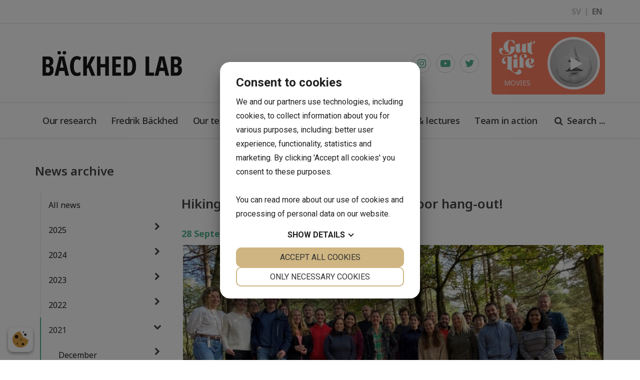

--- FILE ---
content_type: text/html; charset=UTF-8
request_url: https://backhedlab.org/news/hiking-and-bbq-a-great-day-for-outdoor-hang-out/
body_size: 10237
content:
<!DOCTYPE HTML>
<html lang="en">

	<head>
	<meta charset="UTF-8">
<meta name="viewport" content="width=device-width,initial-scale=1">
<title>Bäckhed Lab</title>
<link rel="shortcut icon" type="image/x-icon" href="/content/themes/bliss/img/favicon.ico">
<link rel="stylesheet" type="text/css" href="https://fonts.googleapis.com/css?family=Open+Sans">
<link rel="stylesheet" type="text/css" href="/content/modules/font-awesome/css/font-awesome.min.css">
<link rel="stylesheet" type="text/css" href="//cdn.jsdelivr.net/npm/slick-carousel@1.8.1/slick/slick.css">
<link rel="stylesheet" type="text/css" href="https://fonts.googleapis.com/css?family=Open+Sans:400,500,600,200,700,300,100,900">
<link rel="stylesheet" type="text/css" href="https://fonts.googleapis.com/css?family=Source+Sans+Pro:400,700,300,100,900">
<link rel="stylesheet" type="text/css" href="https://fonts.googleapis.com/css?family=PT+Sans+Narrow:400,700,300,100,900">
<link rel="stylesheet" type="text/css" href="https://fonts.googleapis.com/css?family=Roboto:400,700,300,100,900">
<link rel="stylesheet" type="text/css" href="https://fonts.googleapis.com/css?family=Titillium+Web:500,600,200,400,700,300,100,900">
<link rel="stylesheet" type="text/css" href="https://fonts.googleapis.com/css?family=Poppins:500,600,200,400,700,300,100,900">
<link rel="stylesheet" type="text/css" href="https://fonts.googleapis.com/css?family=Ubuntu:500,600,200,400,700,300,100,900">
<link rel="stylesheet" type="text/css" href="https://fonts.googleapis.com/css?family=Noto+Sans:500,600,200,400,700,300,100,900">
<link rel="stylesheet" type="text/css" href="/cache/css/minifed_1767362249.css">
<script src="/content/modules/jquery/js/jquery-3.2.1.min.js"></script>
<script src="/content/modules/fancybox/js/fancybox.min.js"></script>
<script src="https://www.google.com/recaptcha/api.js"></script>
<script src="https://unpkg.com/scrollreveal"></script>
<script src="//cdn.jsdelivr.net/npm/slick-carousel@1.8.1/slick/slick.min.js"></script>
<script src="/cache/js/minifed_1767362249.js"></script>
					<!-- Global site tag (gtag.js) - Google Analytics -->
			<script async src="https://www.googletagmanager.com/gtag/js?id=G-4H88SZQK02"></script>
			<script>
		

			var cookieSettings=JSON.parse(localStorage.getItem("CookiesSettings"));
			if(cookieSettings===null || cookieSettings.performance==1) {
				 window.dataLayer = window.dataLayer || [];
			  function gtag(){dataLayer.push(arguments);}
			  gtag('js', new Date());
			
			  gtag('config', 'G-4H88SZQK02');
			} else {
			DeleteCookie("_ga%");
			}

			</script>
				
                <script src="https://cdnjs.cloudflare.com/ajax/libs/Chart.js/3.6.0/chart.min.js"></script>
            
<script src="https://cookiemanager.dk/js/cm.js" data-cookiemanager="" data-repop-element="left"></script>
	</head>
	<body>
		
            
<div id="site-wrapper" class="  no-slideshow type-news_item">

<div class="header-placeholder">
<div class="top-header">
	<div class="container">
		<div id="language-flags">
	<div class="current-lang">
					<a class="lang-flag " title="#LANG_SV#" href="?set-language=SV">SV</a>
		<span class="lang-div"></span>
					<a class="lang-flag current" title="#LANG_EN#" href="?set-language=EN">EN</a>
		<span class="lang-div"></span>
		</div>
</div>	</div>
</div>
<div id="header">
		<nav id="navbar" class="navbar" role="navigation">
			<div class="nav-container">
				<div class="logo-container">
					<div class="container">
						<div class="navbar-header">
	<button type="button" class="navbar-toggle collapsed" data-toggle="collapse" data-target="#menu-top" aria-expanded="false" aria-controls="navbar">
		<span class="sr-only">Toggle navigation</span>
		<span class="icon-bar"></span>
		<span class="icon-bar"></span>
		<span class="icon-bar"></span>
	</button>
			<a href="/" class="navbar-brand"><img class="img-responsive" src="/content/themes/bliss/img/logo.png" title="Bäckhed Lab" alt="Bäckhed Lab" /></a>
	</div>												<div class="extra-info">
							<div class="page" data-id="77">
			<div class="row row-1 ">
			<div class="col-sm-12">
				<div class="container">
					<div class="row">
													<div class="col-sm-12">
																	<div class="inner"><p><div class="social-container">
	<a href="https://www.instagram.com/backhed_lab/" target="_blank" rel="noopener noreferrer"><i class="fa fa-instagram"></i></a>
	<a href="https://www.youtube.com/channel/UC8PFw6V5iUHFbBiWoPdqSLg" target="_blank" rel="noopener noreferrer"><i class="fa fa-youtube-play"></i></a>
	<a href="https://twitter.com/BackhedLab" target="_blank" rel="noopener noreferrer"><i class="fa fa-twitter"></i></a>
</div></p>
<p><div>
<a href="https://backhedlab.org/movies-lectures/" class="video-link-container">
	<div class="left gut">
		<img src="/content/themes/bliss/img/gutlife-small.png" class="img-responsive" />
		<p>Movies</p>
	</div>
	<div class="right">
		<div class="video-container">
			<div class="inner-video">
				<video width="320" height="240" muted playinline loop>
				  <source src="/content/themes/bliss/video/menu-video_2.mp4" type="video/mp4">
				</video>
				<i class="fa fa-play" aria-hidden="true"></i>
			</div>
		</div>
	</div>
</a>
</div></p></div>
															</div>
											</div>
				</div>
			</div>
		</div>
	</div>						</div>
											</div>
				</div>
		
				<div class="menu-container">
					<div class="container">
												<div id="menu-top" class="navbar-collapse collapse">
							
<ul class="">
		<li class="parent">
		<div class="menu-item">
					<div class="i-wrapper">
				<i class="fa fa-chevron-right"></i>
			</div>
				<a href="/our-research/">Our research</a>
		</div>
				<ul class="level-1">
				<li class="hidden">
		<div class="menu-item">
				<a href="/our-research/microbiota-and-type-2-diabetes/">Microbiota and type 2 diabetes</a>
		</div>
			</li>
		<li class="hidden">
		<div class="menu-item">
				<a href="/our-research/microbiota-and-cardiovascular-disease/">Microbiota and cardiovascular disease</a>
		</div>
			</li>
		<li class="hidden">
		<div class="menu-item">
				<a href="/our-research/interplay-between-microbiota-and-treatments/">Interplay between microbiota and treatments</a>
		</div>
			</li>
		<li class="hidden">
		<div class="menu-item">
				<a href="/our-research/microbial-metabolites-and-cardiometabolic-diseases/">Microbial metabolites and cardiometabolic diseases</a>
		</div>
			</li>
			</ul>
			</li>
		<li class="">
		<div class="menu-item">
				<a href="/fredrik-backhed/">Fredrik Bäckhed</a>
		</div>
			</li>
		<li class="">
		<div class="menu-item">
				<a href="/our-team/">Our team</a>
		</div>
			</li>
		<li class="parent">
		<div class="menu-item">
					<div class="i-wrapper">
				<i class="fa fa-chevron-right"></i>
			</div>
				<a href="/publications/">Publications</a>
		</div>
				<ul class="level-1">
				<li class="hidden">
		<div class="menu-item">
				<a href="https://backhedlab.org/?section=published">Recently published</a>
		</div>
			</li>
		<li class="hidden">
		<div class="menu-item">
				<a href="/publications/database/">Database</a>
		</div>
			</li>
			</ul>
			</li>
		<li class="active current">
		<div class="menu-item">
				<a href="/news/">News archive</a>
		</div>
			</li>
		<li class="">
		<div class="menu-item">
				<a href="/movies-lectures/">Movies & lectures</a>
		</div>
			</li>
		<li class="">
		<div class="menu-item">
				<a href="/team-in-action/">Team in action</a>
		</div>
			</li>
	</ul>						</div>
													<div class="search-icon">
								<p><i class="fa fa-search" aria-hidden="true"></i>Search ...</p>
							</div>
					</div>
				</div>
			</div>
		</nav>
	
</div>
</div>

<div class="search-container">
		
	<div class="container">
	<form role="form" class="form" action="/search/">
		<input type="text" autocomplete="off" name="term" class="search-input" placeholder="Search.." value="" required>
		<button type="submit" class="search-submit" value="">Search..</button>
	</form>
	</div>
 
</div>

<div id="body" class="no-slideshow type-news_item id-115">
	<div id="container">
			
		
					<div class="container">
				
		
		<div class="row">
					<div id="sidebar-left-wrapper" class="col-md-3">
				<div id="sidebar-left">
					<div class=news-menu-menu>
			<a href="/news/">	
			<div class="toggle-side-menu">
			<i class="fa fa-bars"></i>
		</div>			
		<h2>News archive</h2>
			</a>	
	
		<ul class="side-menu unselectable">
			<li class="">
				<a href="/news/">All news</a>
			</li>
		<li class="parent">
					<i class="fa fa-chevron-right"></i>
				<a>2025</a>
				<ul>
				<li class="hidden parent">
					<i class="fa fa-chevron-right"></i>
				<a>November</a>
				<ul>
				<li class="hidden">
				<a href="/news/fredrik-backhed-among-the-world-s-most-cited-again/">Fredrik Bäckhed among the world’s most cited - again!</a>
			</li>
		<li class="hidden">
				<a href="/news/presenting-at-the-11th-beneficial-microbes-conference/">Presenting at the 11th Beneficial Microbes Conference</a>
			</li>
			</ul>
			</li>
		<li class="hidden parent">
					<i class="fa fa-chevron-right"></i>
				<a>October</a>
				<ul>
				<li class="hidden">
				<a href="/news/our-research-group-hosted-the-biannual-microbiome-health-initiative-meeting/">Our research group hosted the Biannual Microbiome Health Initiative Meeting</a>
			</li>
		<li class="hidden">
				<a href="/news/identification-of-human-gut-bacteria-that-produce-bioactive-serotonin-and-promote-colonic-innervation/">Identification of human gut bacteria that produce bioactive serotonin and promote colonic innervation</a>
			</li>
		<li class="hidden">
				<a href="/news/interview-with-our-new-postdoc-diego-barriales/">Interview with our new Postdoc Diego Barriales</a>
			</li>
		<li class="hidden">
				<a href="/news/interview-with-our-new-bioinformatician-jiaying-zhu/">Interview with our new bioinformatician Jiaying Zhu</a>
			</li>
			</ul>
			</li>
		<li class="hidden parent">
					<i class="fa fa-chevron-right"></i>
				<a>September</a>
				<ul>
				<li class="hidden">
				<a href="/news/congratulations-dr-matthias-mitteregger/">Congratulations, Dr. Matthias Mitteregger! </a>
			</li>
		<li class="hidden">
				<a href="/news/learning-more-on-the-human-microbiome-in-heidelberg/">Learning more on the human microbiome in Heidelberg</a>
			</li>
		<li class="hidden">
				<a href="/news/research-retreat-with-the-group/">Research retreat with the group</a>
			</li>
		<li class="hidden">
				<a href="/news/awarded-best-poster-at-summer-school/">Awarded Best Poster at Summer School</a>
			</li>
			</ul>
			</li>
		<li class="hidden parent">
					<i class="fa fa-chevron-right"></i>
				<a>August</a>
				<ul>
				<li class="hidden">
				<a href="/news/registration-open-until-29-august-nib-meeting-and-ndpia-course/">Registration open until 29 August - NIB meeting and NDPIA course </a>
			</li>
			</ul>
			</li>
		<li class="hidden parent">
					<i class="fa fa-chevron-right"></i>
				<a>July</a>
				<ul>
				<li class="hidden">
				<a href="/news/unraveling-the-functions-of-glp-1-in-the-gut/">Unraveling the functions of GLP-1 in the gut</a>
			</li>
		<li class="hidden">
				<a href="/news/professor-backhed-elected-member-of-embo/">Professor Bäckhed elected member of EMBO</a>
			</li>
			</ul>
			</li>
		<li class="hidden parent">
					<i class="fa fa-chevron-right"></i>
				<a>May</a>
				<ul>
				<li class="hidden">
				<a href="/news/open-for-registration-11th-national-infection-biology-meeting-nib/">Open for registration - 11th National Infection Biology Meeting (NIB)</a>
			</li>
		<li class="hidden">
				<a href="/news/first-gathering-of-the-microbiome-health-initiative-mhi/">First gathering of the Microbiome Health Initiative (MHI)</a>
			</li>
		<li class="hidden">
				<a href="/news/proud-to-celebrate-a-remarkable-achievement/">Proud to celebrate a remarkable achievement</a>
			</li>
		<li class="hidden">
				<a href="/news/article-published-in-arteriosclerosis-thrombosis-and-vascular-biology/">Article published in Arteriosclerosis, Thrombosis, and Vascular Biology</a>
			</li>
			</ul>
			</li>
		<li class="hidden parent">
					<i class="fa fa-chevron-right"></i>
				<a>April</a>
				<ul>
				<li class="hidden">
				<a href="/news/interview-with-our-new-bioinformatician-chuqing-sun/">Interview with our new bioinformatician Chuqing Sun</a>
			</li>
		<li class="hidden">
				<a href="/news/interview-with-our-visiting-student-sara-roggiani/">Interview with our visiting student Sara Roggiani</a>
			</li>
		<li class="hidden">
				<a href="/news/article-published-in-nature-medicine/">Article published in Nature Medicine</a>
			</li>
		<li class="hidden">
				<a href="/news/meet-our-visiting-student-pin-chen/">Meet our visiting student Pin Chen</a>
			</li>
			</ul>
			</li>
		<li class="hidden parent">
					<i class="fa fa-chevron-right"></i>
				<a>March</a>
				<ul>
				<li class="hidden">
				<a href="/news/meet-our-visiting-phd-student-avee-megur/">Meet our visiting PhD student Avee Megur</a>
			</li>
		<li class="hidden">
				<a href="/news/meet-our-new-team-member-wanli-he/">Meet our new team member Wanli He</a>
			</li>
			</ul>
			</li>
		<li class="hidden parent">
					<i class="fa fa-chevron-right"></i>
				<a>February</a>
				<ul>
				<li class="hidden">
				<a href="/news/rima-chakaroun-awarded-in-clinical-research/">Rima Chakaroun awarded in Clinical Research </a>
			</li>
		<li class="hidden">
				<a href="/news/professor-backhed-new-fellow-of-the-american-academy-of-microbiology/">Professor Bäckhed new Fellow of the American Academy of Microbiology</a>
			</li>
			</ul>
			</li>
		<li class="hidden parent">
					<i class="fa fa-chevron-right"></i>
				<a>January</a>
				<ul>
				<li class="hidden">
				<a href="/news/meet-our-team-member-matthias-mitteregger/">Meet our team member Matthias Mitteregger</a>
			</li>
			</ul>
			</li>
			</ul>
			</li>
		<li class="parent">
					<i class="fa fa-chevron-right"></i>
				<a>2024</a>
				<ul>
				<li class="hidden parent">
					<i class="fa fa-chevron-right"></i>
				<a>December</a>
				<ul>
				<li class="hidden">
				<a href="/news/seasonal-greetings-from-our-lab/">Seasonal greetings from our Lab</a>
			</li>
		<li class="hidden">
				<a href="/news/the-final-meeting-in-the-camit-project/">The final meeting in the CaMiT project</a>
			</li>
			</ul>
			</li>
		<li class="hidden parent">
					<i class="fa fa-chevron-right"></i>
				<a>November</a>
				<ul>
				<li class="hidden">
				<a href="/news/fredrik-backhed-presenting-the-gut-microbiome-in-cardiometabolic-diseases/">Fredrik Bäckhed presenting "The Gut Microbiome in Cardiometabolic Diseases"</a>
			</li>
		<li class="hidden">
				<a href="/news/meet-with-our-microbiology-lab-manager-johanna/">Meet with our Microbiology Lab Manager Johanna</a>
			</li>
		<li class="hidden">
				<a href="/news/scientific-exchange-with-karolinska-institute/">Scientific exchange with Karolinska Institute</a>
			</li>
		<li class="hidden">
				<a href="/news/our-group-represented-at-the-nordic-microbiota-meeting/">Our group represented at the Nordic Microbiota Meeting</a>
			</li>
		<li class="hidden">
				<a href="/news/revealing-the-role-played-by-gut-microbiota-in-human-health/">Revealing the role played by gut microbiota in human health</a>
			</li>
			</ul>
			</li>
		<li class="hidden parent">
					<i class="fa fa-chevron-right"></i>
				<a>October</a>
				<ul>
				<li class="hidden">
				<a href="/news/lecture-on-gut-microbiota-in-cardiometabolic-diseases-at-the-nobel-symposium-south-africa/">Lecture on "Gut microbiota in cardiometabolic diseases" at the Nobel Symposium, South Africa</a>
			</li>
		<li class="hidden">
				<a href="/news/welcome-fei-our-new-microbiology-enthusiast/">Welcome Fei, our new microbiology enthusiast</a>
			</li>
		<li class="hidden">
				<a href="/news/welcome-jana-our-new-master-s-student/">Welcome Jana, our new master’s student</a>
			</li>
		<li class="hidden">
				<a href="/news/meet-our-post-doc-lei-geng/">Meet our Post-doc Lei Geng</a>
			</li>
		<li class="hidden">
				<a href="/news/public-seminar-8-october-diabetes-and-metabolism/">Public seminar 8 October - Diabetes and Metabolism </a>
			</li>
		<li class="hidden">
				<a href="/news/meet-our-new-visiting-student-jiaying-zhu/">Meet our new visiting student Jiaying Zhu</a>
			</li>
			</ul>
			</li>
		<li class="hidden parent">
					<i class="fa fa-chevron-right"></i>
				<a>September</a>
				<ul>
				<li class="hidden">
				<a href="/news/20th-international-rolf-luft-symposium-2024/">20th International Rolf Luft Symposium 2024</a>
			</li>
			</ul>
			</li>
		<li class="hidden parent">
					<i class="fa fa-chevron-right"></i>
				<a>August</a>
				<ul>
				<li class="hidden">
				<a href="/news/lab-meetings-resume/">Lab meetings resume</a>
			</li>
			</ul>
			</li>
		<li class="hidden parent">
					<i class="fa fa-chevron-right"></i>
				<a>July</a>
				<ul>
				<li class="hidden">
				<a href="/news/team-members-exploring-the-swedish-nature/">Team members exploring the Swedish nature</a>
			</li>
		<li class="hidden">
				<a href="/news/summer-greetings-from-us/">Summer greetings from us!</a>
			</li>
			</ul>
			</li>
		<li class="hidden parent">
					<i class="fa fa-chevron-right"></i>
				<a>June</a>
				<ul>
				<li class="hidden">
				<a href="/news/microbiota-and-health-course-2024-open-for-registration/">Microbiota and Health course 2024 open for registration!</a>
			</li>
		<li class="hidden">
				<a href="/news/awards-to-our-researchers-at-the-oral-gut-conference/">Awards to our researchers at the Oral/Gut Conference</a>
			</li>
			</ul>
			</li>
		<li class="hidden parent">
					<i class="fa fa-chevron-right"></i>
				<a>May</a>
				<ul>
				<li class="hidden">
				<a href="/news/article-published-in-nature-communications/">Article published in Nature Communications</a>
			</li>
		<li class="hidden">
				<a href="/news/heading-a-new-international-initiative-on-gut-mibrobiota-research/">Heading a new international initiative on gut mibrobiota research</a>
			</li>
			</ul>
			</li>
		<li class="hidden parent">
					<i class="fa fa-chevron-right"></i>
				<a>April</a>
				<ul>
				<li class="hidden">
				<a href="/news/opening-lecture-at-the-livergalaxy-meeting/">Opening lecture at the LiverGalaxy meeting</a>
			</li>
		<li class="hidden">
				<a href="/news/thomas-at-the-5th-european-incretin-study-group-meeting/">Thomas at the 5th European Incretin Study Group meeting</a>
			</li>
		<li class="hidden">
				<a href="/news/congratulations-to-our-visiting-student-maren/">Congratulations to our visiting student Maren!</a>
			</li>
			</ul>
			</li>
		<li class="hidden parent">
					<i class="fa fa-chevron-right"></i>
				<a>March</a>
				<ul>
				<li class="hidden">
				<a href="/news/celebrating-publication-of-paper-on-glp-1r-signaling/">Celebrating publication of paper on GLP-1R signaling</a>
			</li>
		<li class="hidden">
				<a href="/news/professor-backhed-one-of-eight-kaw-scholars/">Professor Bäckhed one of eight KAW Scholars</a>
			</li>
			</ul>
			</li>
		<li class="hidden parent">
					<i class="fa fa-chevron-right"></i>
				<a>January</a>
				<ul>
				<li class="hidden">
				<a href="/news/boost-for-new-treatment-that-affects-gut-microbiota/">Boost for new treatment that affects gut microbiota</a>
			</li>
			</ul>
			</li>
			</ul>
			</li>
		<li class="parent">
					<i class="fa fa-chevron-right"></i>
				<a>2023</a>
				<ul>
				<li class="hidden parent">
					<i class="fa fa-chevron-right"></i>
				<a>December</a>
				<ul>
				<li class="hidden">
				<a href="/news/congratulations-to-dr-jamie-kraft/">Congratulations to Dr. Jamie Kraft</a>
			</li>
		<li class="hidden">
				<a href="/news/dr-wilhelm-sjoland-defended-his-thesis-today/">Dr. Wilhelm Sjöland defended his thesis today</a>
			</li>
		<li class="hidden">
				<a href="/news/group-get-together-before-the-seasonal-break/">Group get-together before the seasonal break</a>
			</li>
			</ul>
			</li>
		<li class="hidden parent">
					<i class="fa fa-chevron-right"></i>
				<a>November</a>
				<ul>
				<li class="hidden">
				<a href="/news/our-phd-student-on-rotation-in-madrid/">Our PhD student on rotation in Madrid</a>
			</li>
			</ul>
			</li>
		<li class="hidden parent">
					<i class="fa fa-chevron-right"></i>
				<a>October</a>
				<ul>
				<li class="hidden">
				<a href="/news/team-members-speaking-at-easd-hamburg/">Team members speaking at EASD Hamburg</a>
			</li>
			</ul>
			</li>
		<li class="hidden parent">
					<i class="fa fa-chevron-right"></i>
				<a>September</a>
				<ul>
				<li class="hidden">
				<a href="/news/final-meeting-in-the-leducq-collaboration/">Final meeting in the Leducq collaboration</a>
			</li>
		<li class="hidden">
				<a href="/news/science-education-and-fun/">Science, education and fun!</a>
			</li>
			</ul>
			</li>
		<li class="hidden parent">
					<i class="fa fa-chevron-right"></i>
				<a>August</a>
				<ul>
				<li class="hidden">
				<a href="/news/important-step-toward-next-generation-probiotics/">Important step toward next-generation probiotics</a>
			</li>
			</ul>
			</li>
		<li class="hidden parent">
					<i class="fa fa-chevron-right"></i>
				<a>July</a>
				<ul>
				<li class="hidden">
				<a href="/news/proud-of-our-team-member-jamie-kraft/">Proud of our team member Jamie Kraft</a>
			</li>
			</ul>
			</li>
		<li class="hidden parent">
					<i class="fa fa-chevron-right"></i>
				<a>June</a>
				<ul>
				<li class="hidden">
				<a href="/news/celebrating-important-publication/">Celebrating important publication </a>
			</li>
		<li class="hidden">
				<a href="/news/celebrating-the-swedish-national-day/">Celebrating the Swedish National Day!</a>
			</li>
			</ul>
			</li>
		<li class="hidden parent">
					<i class="fa fa-chevron-right"></i>
				<a>May</a>
				<ul>
				<li class="hidden">
				<a href="/news/valentina-tremaroli-presenting-data-at-the-ifso-ec-congress/">Valentina Tremaroli presenting data at the IFSO-EC Congress</a>
			</li>
			</ul>
			</li>
		<li class="hidden parent">
					<i class="fa fa-chevron-right"></i>
				<a>April</a>
				<ul>
				<li class="hidden">
				<a href="/news/proud-of-our-tough-vikings/">Proud of our Tough Vikings</a>
			</li>
			</ul>
			</li>
		<li class="hidden parent">
					<i class="fa fa-chevron-right"></i>
				<a>March</a>
				<ul>
				<li class="hidden">
				<a href="/news/prestigious-grant-from-erc-for-a-completely-new-concept/">Prestigious grant from ERC for a completely new concept!</a>
			</li>
		<li class="hidden">
				<a href="/news/celebrating-accomplishments-during-the-past-year/">Celebrating accomplishments during the past year!</a>
			</li>
			</ul>
			</li>
		<li class="hidden parent">
					<i class="fa fa-chevron-right"></i>
				<a>January</a>
				<ul>
				<li class="hidden">
				<a href="/news/on-the-cover-of-gut-journal/">On the cover of Gut journal</a>
			</li>
			</ul>
			</li>
			</ul>
			</li>
		<li class="parent">
					<i class="fa fa-chevron-right"></i>
				<a>2022</a>
				<ul>
				<li class="hidden parent">
					<i class="fa fa-chevron-right"></i>
				<a>December</a>
				<ul>
				<li class="hidden">
				<a href="/news/lucia-swedish-tradition-in-the-lab/">Lucia - Swedish tradition in the Lab</a>
			</li>
		<li class="hidden">
				<a href="/news/feeding-our-gut-microbiota-with-a-delicious-julbord/">Feeding our gut microbiota with a delicious julbord!</a>
			</li>
			</ul>
			</li>
		<li class="hidden parent">
					<i class="fa fa-chevron-right"></i>
				<a>November</a>
				<ul>
				<li class="hidden">
				<a href="/news/successful-course-on-microbiota-and-health/">Successful course on Microbiota and Health</a>
			</li>
		<li class="hidden">
				<a href="/news/part-of-the-team-at-lab-visit-to-an-industrial-lab/">Part of the team at Lab visit to an industrial lab </a>
			</li>
		<li class="hidden">
				<a href="/news/two-intense-networking-days-in-transatlantic-collaboration/">Two intense networking days in transatlantic collaboration</a>
			</li>
			</ul>
			</li>
		<li class="hidden parent">
					<i class="fa fa-chevron-right"></i>
				<a>October</a>
				<ul>
				<li class="hidden">
				<a href="/news/valentina-lecturing-on-microbial-metabolism-and-human-metabolism-cross-talk/">Valentina lecturing on “Microbial metabolism and human metabolism: cross-talk” </a>
			</li>
		<li class="hidden">
				<a href="/news/the-potential-of-tailoring-the-gut-microbiome-to-prevent-and-treat-cardiometabolic-disease/">The potential of tailoring the gut microbiome to prevent and treat cardiometabolic disease</a>
			</li>
		<li class="hidden">
				<a href="/news/jamie-kraft-awarded-best-oral-presenter/">Jamie Kraft awarded best oral presenter</a>
			</li>
		<li class="hidden">
				<a href="/news/microbiome-derived-ethanol-in-nonalcoholic-fatty-liver-disease/">Microbiome-derived ethanol in nonalcoholic fatty liver disease</a>
			</li>
			</ul>
			</li>
		<li class="hidden parent">
					<i class="fa fa-chevron-right"></i>
				<a>September</a>
				<ul>
				<li class="hidden">
				<a href="/news/meenakshi-sharing-her-knowledge-on-the-microbiome-and-the-heart/">Meenakshi sharing her knowledge on the microbiome and the heart</a>
			</li>
		<li class="hidden">
				<a href="/news/annika-wahlstrom-was-invited-to-speak-on-microbiota-and-metabolism-at-the-europhysiology-2022/">Annika Wahlström was invited to speak on Microbiota and Metabolism at the Europhysiology 2022</a>
			</li>
		<li class="hidden">
				<a href="/news/kassem-makki-presented-his-work-at-the-metabolism-in-action-2022/">Kassem Makki presented his work at the Metabolism in Action 2022 </a>
			</li>
		<li class="hidden">
				<a href="/news/the-role-of-the-microbiome-presented-at-precision-nutrition-forum/">The role of the microbiome presented at Precision Nutrition Forum</a>
			</li>
		<li class="hidden">
				<a href="/news/swedish-fika/">Swedish fika</a>
			</li>
		<li class="hidden">
				<a href="/news/gut-microbiota-on-the-program-of-the-european-lipoprotein-club-meeting/">Gut microbiota on the program of the European Lipoprotein Club meeting</a>
			</li>
		<li class="hidden">
				<a href="/news/still-open-for-registration-the-ndpia-microbiota-and-health-course/">Still open for registration: The NDPIA Microbiota and Health course</a>
			</li>
		<li class="hidden">
				<a href="/news/first-lab-meeting-of-the-semester-on-bile-acids/">First lab meeting of the semester - on bile acids </a>
			</li>
			</ul>
			</li>
		<li class="hidden parent">
					<i class="fa fa-chevron-right"></i>
				<a>July</a>
				<ul>
				<li class="hidden">
				<a href="/news/invitation-to-the-ndpia-microbiota-and-health-course/">Invitation to the NDPIA Microbiota and Health course</a>
			</li>
			</ul>
			</li>
		<li class="hidden parent">
					<i class="fa fa-chevron-right"></i>
				<a>June</a>
				<ul>
				<li class="hidden">
				<a href="/news/sunshine-and-happy-faces-at-outdoor-get-together/">Sunshine and happy faces at outdoor get-together</a>
			</li>
		<li class="hidden">
				<a href="/news/recently-published-paper-on-fiber-supplementation-and-bile-acids/">Recently published paper on fiber supplementation and bile acids</a>
			</li>
			</ul>
			</li>
		<li class="hidden parent">
					<i class="fa fa-chevron-right"></i>
				<a>May</a>
				<ul>
				<li class="hidden">
				<a href="/news/finally-able-to-meet-in-berlin-within-the-leducq-network/">Finally able to meet in Berlin within the Leducq network</a>
			</li>
		<li class="hidden">
				<a href="/news/professor-backhed-received-the-bengt-ihre-medal-2022/">Professor Bäckhed received the Bengt Ihre medal 2022</a>
			</li>
		<li class="hidden">
				<a href="/news/congratulations-to-dr-christina-heiss/">Congratulations to Dr. Christina Heiss</a>
			</li>
			</ul>
			</li>
		<li class="hidden parent">
					<i class="fa fa-chevron-right"></i>
				<a>April</a>
				<ul>
				<li class="hidden">
				<a href="/news/two-day-lab-retreat-science-team-building-and-fun/">Two-day lab retreat; science, team-building and fun!</a>
			</li>
			</ul>
			</li>
		<li class="hidden parent">
					<i class="fa fa-chevron-right"></i>
				<a>March</a>
				<ul>
				<li class="hidden">
				<a href="/news/new-paper-published-in-cell-host-microbe-today/">New paper published in Cell Host & Microbe today</a>
			</li>
		<li class="hidden">
				<a href="/news/we-welcome-lei-and-hobby-to-our-team/">We welcome Lei and Hobby to our team!</a>
			</li>
			</ul>
			</li>
		<li class="hidden parent">
					<i class="fa fa-chevron-right"></i>
				<a>February</a>
				<ul>
				<li class="hidden">
				<a href="/news/the-metabolic-role-and-therapeutic-potential-of-the-microbiome/">The metabolic role and therapeutic potential of the microbiome</a>
			</li>
			</ul>
			</li>
		<li class="hidden parent">
					<i class="fa fa-chevron-right"></i>
				<a>January</a>
				<ul>
				<li class="hidden">
				<a href="/news/congratulations-to-our-new-associate-professor/">Congratulations to our new associate professor</a>
			</li>
			</ul>
			</li>
			</ul>
			</li>
		<li class="parent active">
					<i class="fa fa-chevron-down"></i>
				<a>2021</a>
				<ul>
				<li class="parent">
					<i class="fa fa-chevron-right"></i>
				<a>December</a>
				<ul>
				<li class="hidden">
				<a href="/news/santa-came-to-the-last-lab-meeting-this-semester/">Santa came to the last lab meeting this semester...</a>
			</li>
			</ul>
			</li>
		<li class="parent">
					<i class="fa fa-chevron-right"></i>
				<a>November</a>
				<ul>
				<li class="hidden">
				<a href="/news/great-evening-with-the-team-in-snowy-setting/">Great evening with the team in snowy setting</a>
			</li>
		<li class="hidden">
				<a href="/news/discussing-the-gut-microbiota-in-swedish-television/">Discussing the gut microbiota in Swedish television</a>
			</li>
			</ul>
			</li>
		<li class="parent">
					<i class="fa fa-chevron-right"></i>
				<a>October</a>
				<ul>
				<li class="hidden">
				<a href="/news/professor-backhed-recieved-the-iva-gold-medal-from-h-m-the-king/">Professor Bäckhed recieved the IVA Gold Medal from H.M. The King.</a>
			</li>
		<li class="hidden">
				<a href="/news/webinar-by-professor-backhed-about-the-influence-of-the-gut-microbiota-in-type-2-diabetes/">Webinar by Professor Bäckhed about the influence of the gut microbiota in type 2 diabetes</a>
			</li>
		<li class="hidden">
				<a href="/news/science-and-networking-at-novonordisk-foundation-in-copenhagen/">Science and networking at Novonordisk Foundation in Copenhagen</a>
			</li>
			</ul>
			</li>
		<li class="parent active">
					<i class="fa fa-chevron-down"></i>
				<a>September</a>
				<ul>
				<li class="active current">
				<a href="/news/hiking-and-bbq-a-great-day-for-outdoor-hang-out/">Hiking and BBQ - a great day for outdoor hang-out!</a>
			</li>
		<li class="">
				<a href="/news/we-welcome-rima-chakaroun-to-our-team/">We welcome Rima Chakaroun to our team!</a>
			</li>
		<li class="">
				<a href="/news/happy-to-have-phd-student-jamie-kraft-in-our-group/">Happy to have PhD student Jamie Kraft in our group!</a>
			</li>
			</ul>
			</li>
		<li class="parent">
					<i class="fa fa-chevron-right"></i>
				<a>August</a>
				<ul>
				<li class="hidden">
				<a href="/news/lisa-first-speaker-out/">Lisa first speaker out!</a>
			</li>
			</ul>
			</li>
		<li class="parent">
					<i class="fa fa-chevron-right"></i>
				<a>July</a>
				<ul>
				<li class="hidden">
				<a href="/news/finally-possible-with-an-outdoor-get-together-with-the-group/">Finally possible with an outdoor get-together with the group!</a>
			</li>
			</ul>
			</li>
		<li class="parent">
					<i class="fa fa-chevron-right"></i>
				<a>June</a>
				<ul>
				<li class="hidden">
				<a href="/news/how-weight-reduction-surgery-and-diabetes-drugs-impact-bacteria-1/">How weight reduction surgery and diabetes drugs impact bacteria</a>
			</li>
		<li class="hidden">
				<a href="/news/collaborative-efforts-on-paper-just-published-in-nature-communications/">Collaborative efforts on paper just published in Nature Communications</a>
			</li>
			</ul>
			</li>
		<li class="parent">
					<i class="fa fa-chevron-right"></i>
				<a>May</a>
				<ul>
				<li class="hidden">
				<a href="/news/happy-to-see-that-the-beautiful-artwork-of-our-anna-hallen-made-the-cover-of-cell-host-microbe/">Happy to see that the beautiful artwork of our Anna Hallén made the cover of Cell Host & Microbe</a>
			</li>
		<li class="hidden">
				<a href="/news/internationally-recognized-experts-sharing-insights-locally/">Internationally recognized experts sharing insights locally</a>
			</li>
			</ul>
			</li>
		<li class="parent">
					<i class="fa fa-chevron-right"></i>
				<a>April</a>
				<ul>
				<li class="hidden">
				<a href="/news/professor-jeffrey-gordon-gave-us-food-for-thought-with-his-fantastic-talk/">Professor Jeffrey Gordon gave us food for thought with his fantastic talk</a>
			</li>
		<li class="hidden">
				<a href="/news/welcoming-johanna-jonsson-to-our-team/">Welcoming Johanna Jönsson to our team</a>
			</li>
		<li class="hidden">
				<a href="/news/welcoming-chiara-moretti-to-our-group/">Welcoming Chiara Moretti to our group!</a>
			</li>
			</ul>
			</li>
		<li class="parent">
					<i class="fa fa-chevron-right"></i>
				<a>March</a>
				<ul>
				<li class="hidden">
				<a href="/news/how-the-gut-microbiome-develops-in-the-first-five-years-of-life/">How the gut microbiome develops in the first five years of life</a>
			</li>
		<li class="hidden">
				<a href="/news/dr-ruth-ley-gave-a-fascinating-talk-to-our-group-this-afternoon/">Dr. Ruth Ley gave a fascinating  talk to our group this afternoon!</a>
			</li>
		<li class="hidden">
				<a href="/news/keeping-up-scientific-exchange-for-our-group-in-pandemic-times/">Keeping up scientific exchange for our group in pandemic times</a>
			</li>
		<li class="hidden">
				<a href="/news/welcoming-gaohua-yang-to-our-group/"> Welcoming Gaohua Yang to our group!</a>
			</li>
		<li class="hidden">
				<a href="/news/inspiring-collaboration-with-karin-lindkvist-s-lab-to-resolve-structure-and-function-of-urda/">Inspiring collaboration with Karin Lindkvist’s lab to resolve structure and function of UrdA</a>
			</li>
			</ul>
			</li>
		<li class="parent">
					<i class="fa fa-chevron-right"></i>
				<a>February</a>
				<ul>
				<li class="hidden">
				<a href="/news/keeping-up-science-and-team-spirit-in-winter-and-during-covid-19/">Keeping up science and team spirit in winter and during Covid-19</a>
			</li>
		<li class="hidden">
				<a href="/news/welcoming-hongzhong-lu-to-our-team/">Welcoming Hongzhong Lu to our team! </a>
			</li>
			</ul>
			</li>
		<li class="parent">
					<i class="fa fa-chevron-right"></i>
				<a>January</a>
				<ul>
				<li class="hidden">
				<a href="/news/fredrik-backed-joined-the-discussion-on-gut-microbiota-in-metabolic-health-on-national-television/">Fredrik Bäcked joined the discussion on gut microbiota in metabolic health on national television</a>
			</li>
			</ul>
			</li>
			</ul>
			</li>
		<li class="parent">
					<i class="fa fa-chevron-right"></i>
				<a>2020</a>
				<ul>
				<li class="hidden parent">
					<i class="fa fa-chevron-right"></i>
				<a>December</a>
				<ul>
				<li class="hidden">
				<a href="/news/last-labmeeting-before-christmas-and-new-year/">Last labmeeting before Christmas and New Year</a>
			</li>
		<li class="hidden">
				<a href="/news/fredrik-backhed-awarded-gold-medal-from-the-royal-swedish-academy-of-engineering-sciences-iva/">Fredrik Bäckhed awarded Gold Medal from the Royal Swedish Academy of Engineering Sciences (IVA) </a>
			</li>
			</ul>
			</li>
		<li class="hidden parent">
					<i class="fa fa-chevron-right"></i>
				<a>November</a>
				<ul>
				<li class="hidden">
				<a href="/news/backhed-and-tremaroli-amongst-the-world-s-most-highly-cited-researchers/">Bäckhed and Tremaroli amongst the world's most highly cited researchers</a>
			</li>
		<li class="hidden">
				<a href="/news/the-gut-microbiota-forms-a-molecule-that-can-contribute-to-diabetes-progression/">The gut microbiota forms a molecule that can contribute to diabetes progression </a>
			</li>
		<li class="hidden">
				<a href="/news/imidazole-propionate-is-increased-in-diabetes-and-associated-with-dietary-patterns-and-altered-microbial-ecology/">Imidazole propionate is increased in diabetes and associated with dietary patterns and altered microbial ecology</a>
			</li>
		<li class="hidden">
				<a href="/news/a-molecule-from-gut-bacteria-reduces-effect-of-diabetes-medication/">A molecule from gut bacteria reduces effect of diabetes medication </a>
			</li>
			</ul>
			</li>
		<li class="hidden parent">
					<i class="fa fa-chevron-right"></i>
				<a>October</a>
				<ul>
				<li class="hidden">
				<a href="/news/how-weight-reduction-surgery-and-diabetes-drugs-impact-bacteria/">How weight reduction surgery and diabetes drugs impact bacteria</a>
			</li>
		<li class="hidden">
				<a href="/news/hosting-baria-novonordisk-challenge-meeting-online/">Hosting BARIA Novonordisk Challenge meeting online</a>
			</li>
		<li class="hidden">
				<a href="/news/hosting-another-leducq-foundation-meeting-online/">Hosting another Leducq Foundation meeting online!</a>
			</li>
		<li class="hidden">
				<a href="/news/new-paper-on-microbially-produced-imidazole-propionate-inhibits-metformin-glucose-lowering/">New paper on microbially produced imidazole propionate inhibits metformin glucose lowering </a>
			</li>
			</ul>
			</li>
		<li class="hidden parent">
					<i class="fa fa-chevron-right"></i>
				<a>September</a>
				<ul>
				<li class="hidden">
				<a href="/news/we-welcome-our-new-students-this-semester/">We welcome our new students this semester</a>
			</li>
		<li class="hidden">
				<a href="/news/gut-microbial-metabolites-as-multi-kingdom-intermediates/">Gut microbial metabolites as multi-kingdom intermediates</a>
			</li>
		<li class="hidden">
				<a href="/news/we-welcome-postdoc-katharina-beck-to-our-lab/">We welcome postdoc Katharina Beck to our lab</a>
			</li>
			</ul>
			</li>
		<li class="hidden parent">
					<i class="fa fa-chevron-right"></i>
				<a>July</a>
				<ul>
				<li class="hidden">
				<a href="/news/the-gut-microbiota-in-prediabetes-and-diabetes-a-population-based-cross-sectional-study/">The gut microbiota in prediabetes and diabetes: A population-based cross-sectional study</a>
			</li>
		<li class="hidden">
				<a href="/news/gut-microbiota-of-obese-subjects-with-prader-willi-syndrome-is-linked-to-metabolic-health/">Gut microbiota of obese subjects with Prader-Willi syndrome is linked to metabolic health </a>
			</li>
		<li class="hidden">
				<a href="/news/a-systems-biology-approach-to-understand-gut-microbiota-and-host-metabolism-in-morbid-obesity/">A systems biology approach to understand gut microbiota and host metabolism in morbid obesity</a>
			</li>
		<li class="hidden">
				<a href="/news/gut-microbiota-regulates-hepatic-expression-of-lbp-through-myd88-dependent-signaling/">Gut microbiota regulates hepatic expression of Lbp through Myd88-dependent signaling</a>
			</li>
			</ul>
			</li>
		<li class="hidden parent">
					<i class="fa fa-chevron-right"></i>
				<a>May</a>
				<ul>
				<li class="hidden">
				<a href="/news/we-congratulate-lisa-who-passed-her-dissertation-with-excellence/">We congratulate Lisa who passed her dissertation with excellence!</a>
			</li>
		<li class="hidden">
				<a href="/news/statin-therapy-is-associated-with-lower-prevalence-of-gut-microbiota-dysbiosis/">Statin therapy is associated with lower prevalence of gut microbiota dysbiosis</a>
			</li>
			</ul>
			</li>
		<li class="hidden parent">
					<i class="fa fa-chevron-right"></i>
				<a>March</a>
				<ul>
				<li class="hidden">
				<a href="/news/thank-you-and-best-of-luck-estelle/">Thank you and best of luck Estelle!</a>
			</li>
		<li class="hidden">
				<a href="/news/donor-metabolic-characteristics-drive-effects-of-faecal-microbiota-transplantation/">Donor metabolic characteristics drive effects of faecal microbiota transplantation...</a>
			</li>
			</ul>
			</li>
			</ul>
			</li>
		</ul>
</div>



				</div>
			</div>
					
			<div id="content-wrapper" class="col-sm-12 col-md-9">
				<div id="content">
					
<div class="row">
	<div class="col-sm-12">
		<div class="news-item">
			<div class="title">
					<h3>Hiking and BBQ - a great day for outdoor hang-out!</h3>
					<div class="publish-date">28 September 2021</div>
			</div>
			<div class="info">
									<div class="col-sm-12 gallery">
						<div class="row">
							<div class="col-sm-12 no-padding main_image">
								<a class="fancybox" data-fancybox="item-115" href="/content/files/news/new_group_picture_for_presentation_16-9.jpg" data-caption="" title="">
									<img src="/cache/img/content/files/news/900-506-3/new_group_picture_for_presentation_16-9.jpg" class="img-responsive">
								</a>
							</div>
						</div>
											<div class="row">
													<div class="col-xs-2 no-padding">
								<a class="fancybox" data-fancybox="item-115" href="/content/files/news/fredrik_and_marc_leading_the_way_500.jpg" data-caption="" title=""><img src="/cache/img/content/files/news/400-400-1/fredrik_and_marc_leading_the_way_500.jpg" class="img-responsive"></a>
							</div>
													<div class="col-xs-2 no-padding">
								<a class="fancybox" data-fancybox="item-115" href="/content/files/news/by_the_fire_600.jpg" data-caption="" title=""><img src="/cache/img/content/files/news/400-400-1/by_the_fire_600.jpg" class="img-responsive"></a>
							</div>
													<div class="col-xs-2 no-padding">
								<a class="fancybox" data-fancybox="item-115" href="/content/files/news/cakes_600.jpg" data-caption="" title=""><img src="/cache/img/content/files/news/400-400-1/cakes_600.jpg" class="img-responsive"></a>
							</div>
													<div class="col-xs-2 no-padding">
								<a class="fancybox" data-fancybox="item-115" href="/content/files/news/marshmallows_600.jpg" data-caption="" title=""><img src="/cache/img/content/files/news/400-400-1/marshmallows_600.jpg" class="img-responsive"></a>
							</div>
													<div class="col-xs-2 no-padding">
								<a class="fancybox" data-fancybox="item-115" href="/content/files/news/by_the_lake_600.jpg" data-caption="" title=""><img src="/cache/img/content/files/news/400-400-1/by_the_lake_600.jpg" class="img-responsive"></a>
							</div>
												</div>
										</div>
								<div class="row">
					<div class="col-sm-12">
						<div class="content"><p>After weeks of raining, the sun came out and we were finally able to do our afternoon hike to Trindemosse with the team. Marc took the lead and guided us through the woods in the nature reserve of Änggårdsbergen - just next to Wallenberg Laboratory and the Sahlgrenska University hospital.</p>
<p>Great to hang out, chat and to be able to celebrate a number of articles which have been published during the pandemics.</p>
<p>We took the chance to make a special thanks to Olivia for great support administrating the finances of the group during the years. Wishing you best good luck at your new workplace! And welcome to Annika who will take over! Very nice to see both of you at the hike.</p>
<p> </p></div>
					</div>
				</div>
			</div>
		</div>
	</div>
</div>				</div>
			</div>
			
							</div>
					
		</div>
	</div>
</div>


<div id="footer" class="kontakt">
<div class="row">
	<div class="top-footer">
		<div class="container">
		 	<div class="col-md-12">
				<div class="col-sm-3">
<h4>About us</h4>
<p><a href="/our-research/">Our research</a></p>
<p><a href="/fredrik-backhed/">Fredrik Bäckhed</a></p>
<p><a href="/our-team/">Our team</a></p>
<p><a href="/publications/">Publications</a></p>
<p><a href="/news/">News archive</a></p>
<p><a href="/team-in-action/">Team in action</a></p>
<p><a href="/opportunities/">Opportunities</a></p>
</div>
<div class="col-sm-3">
<h4>Contact us</h4>
<p><a href="mailto:info@backhedlab.org">info@backhedlab.org</a></p>
<p><div class="social-container">
	<a href="https://www.instagram.com/backhed_lab/" target="_blank" rel="noopener noreferrer"><i class="fa fa-instagram"></i></a>
	<a href="https://www.youtube.com/channel/UC8PFw6V5iUHFbBiWoPdqSLg" target="_blank" rel="noopener noreferrer"><i class="fa fa-youtube-play"></i></a>
	<a href="https://twitter.com/BackhedLab" target="_blank" rel="noopener noreferrer"><i class="fa fa-twitter"></i></a>
</div></p>
</div>
<div class="col-sm-3">
<h4>Postal address</h4>
<p><strong>Wallenberg Laboratory/Sahlgrenska University Hospital</strong><br /> Bruna Stråket 16, level 2/3<br /> SE-413 45 Göteborg<br />SWEDEN</p>
<h4>Visiting address (deliveries)</h4>
<p><strong>Wallenberg Laboratory/Sahlgrenska University Hospital</strong><br /> Bruna Stråket 16, level 2/3<br /> SE-413 45 Göteborg</p>
<p>You can also reach our Lab via the main entrance at Sahlgrenska Hospital,<br />Blå Stråket 5, Entrance H</p>
</div>
<div class="col-sm-3">
<h4>Bäckhed Lab</h4>
<p>Our research group takes a translational research approach to investigate how the gut microbiota contributes to cardiometabolic disease.</p>
<p>We aim to increase the knowledge of the metagenome and explore how metabolites interacts in the processes for developing T2D and CVD.</p>
<p><strong><a href="/our-research/">More about our research</a></strong></p>
</div>			</div>
		</div>
	</div>
	<div class="col-xs-12 bottom-footer">
		<div class="container">
		<p><script>new Date().getFullYear()>2010&&document.write(+new Date().getFullYear());</script> © Bäckhed Lab</p>
					<ul>
				<li><a href="/integrity-policy/">Integrity policy</a></li>
				<li><a href="/cookies-1/">Cookies</a></li>
			</ul>
				
		</div>
	</div>
</div>
</div>

</div>

            
            
	</body>
</html>